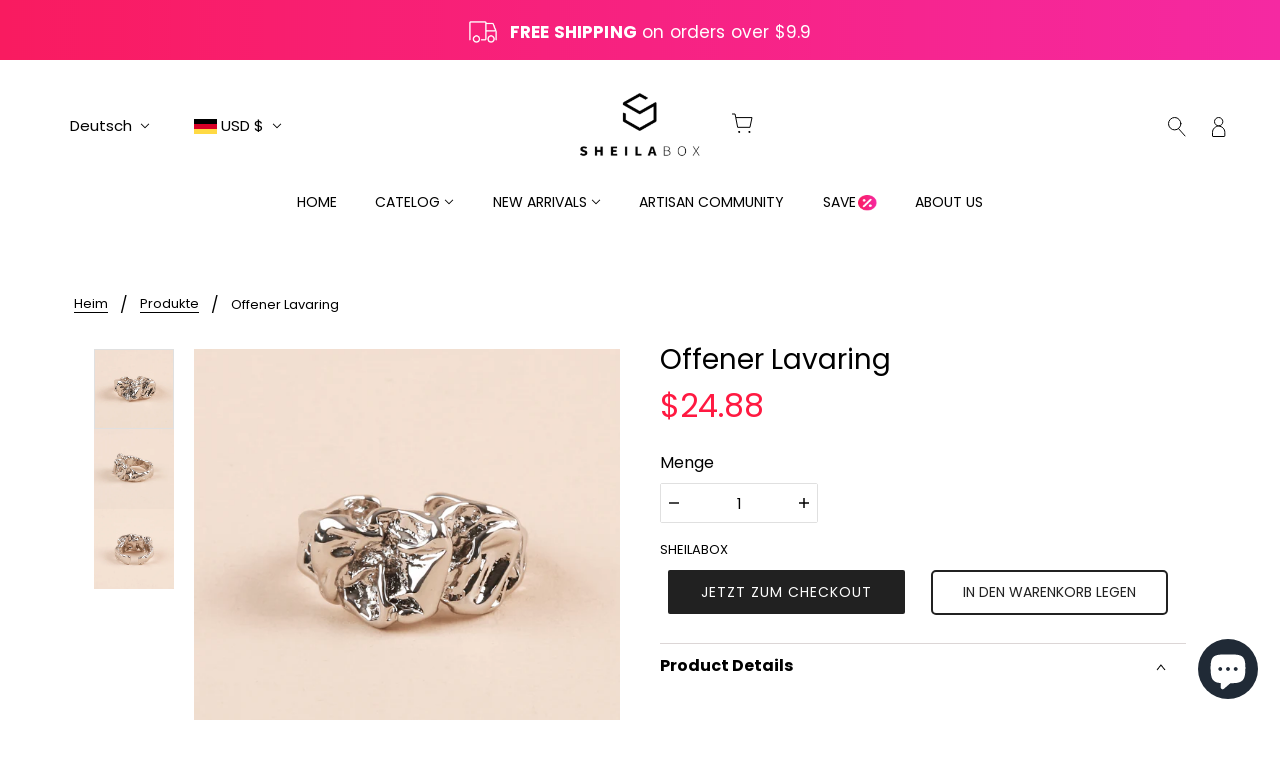

--- FILE ---
content_type: text/css
request_url: https://sheilabox.com/cdn/shop/t/15/assets/sain_custom.scss.css?v=153027992843105712511691142234
body_size: -130
content:
.template--collection #main-content{max-width:1500px;margin:0 auto}.template--collection #main-content .collection--body--root{padding:10px 0}.template--collection #main-content .collection--body--root .collection--body--grid{grid-column-gap:20px}.template--collection #main-content .collection--body--root .collection--body--grid .product--quick-add:hover>*{transform:scale(0)}.celebrity_banner{margin-top:30px;margin-bottom:10px}.celebrity_banner .celebrity_banner_wrapper{display:flex}.celebrity_banner .celebrity_banner_wrapper .celebrity_banner_media{flex:1 0 49.2667%;border-radius:5px;background:#ebebeb;overflow:hidden}.celebrity_banner .celebrity_banner_wrapper .celebrity_banner_media .plyr__controls{opacity:0;pointer-events:none}.celebrity_banner .celebrity_banner_wrapper .celebrity_banner_media .plyr__controls.show_control{opacity:1;pointer-events:auto}.celebrity_banner .celebrity_banner_wrapper .celebrity_banner_media .plyr__control--overlaid{background:transparent;padding:0;height:auto;width:47.6px;height:47.6px;border:solid 3px #fff;display:flex;align-items:center;justify-content:center}.celebrity_banner .celebrity_banner_wrapper .celebrity_banner_media .plyr__control--overlaid svg{width:18px;height:auto}.celebrity_banner .celebrity_banner_wrapper .celebrity_banner_content{margin-left:4.8667%}.celebrity_banner .celebrity_banner_wrapper .celebrity_banner_content .celebrity_banner_content_title{margin-top:3.1481vh}.celebrity_banner .celebrity_banner_wrapper .celebrity_banner_content .celebrity_banner_content_title .celebrity_banner_title{font-size:1.875vw;font-weight:400;line-height:1.777778}.celebrity_banner .celebrity_banner_wrapper .celebrity_banner_content .celebrity_banner_content_title .celebrity_banner_title_line{display:block;width:10.4167vw;height:auto;margin-top:11px}.celebrity_banner .celebrity_banner_wrapper .celebrity_banner_content .celebrity_banner_content_text{margin-top:3.8889vh}.celebrity_banner .celebrity_banner_wrapper .celebrity_banner_content p{font-size:20px;font-style:normal;font-weight:400;line-height:1.8}[data-item=pagination-text]{font-size:24px}.pagination--current{color:#bbb}.pagination--num{padding:0 1vw}.pagination--point{margin:0 -.5vw}.pagination--arrow svg{width:inherit;height:auto}.plyr__controls button{height:auto}@media screen and (max-width: 1500px){.template--collection #main-content{max-width:100%;padding:0 5%;margin:0}.celebrity_banner .celebrity_banner_wrapper .celebrity_banner_content p{font-size:16px}}@media screen and (max-width: 1300px){.celebrity_banner .celebrity_banner_wrapper .celebrity_banner_content .celebrity_banner_content_title .celebrity_banner_title{font-size:24px}}@media screen and (max-width: 1100px){.celebrity_banner .celebrity_banner_wrapper .celebrity_banner_content .celebrity_banner_content_text{margin-top:.8889vh}.celebrity_banner .celebrity_banner_wrapper .celebrity_banner_content p{font-size:14px}}@media screen and (max-width: 1000px){.celebrity_banner .celebrity_banner_wrapper .celebrity_banner_content .celebrity_banner_content_title{margin-top:10px}.celebrity_banner .celebrity_banner_wrapper .celebrity_banner_content p{line-height:1.4}.celebrity_banner .celebrity_banner_wrapper .celebrity_banner_content .celebrity_banner_content_title .celebrity_banner_title_line{margin-top:8px}.celebrity_banner .celebrity_banner_wrapper .celebrity_banner_content .celebrity_banner_content_title .celebrity_banner_title{line-height:1}}@media screen and (max-width: 768px){.celebrity_banner .celebrity_banner_wrapper{flex-direction:column}.celebrity_banner .celebrity_banner_wrapper .celebrity_banner_content{margin-left:0;padding:15px 25px}.celebrity_banner .celebrity_banner_wrapper .celebrity_banner_content .celebrity_banner_content_title .celebrity_banner_title_line{width:150px}.celebrity_banner .celebrity_banner_wrapper .celebrity_banner_content .celebrity_banner_content_text{margin-top:12px}}@media screen and (max-width: 550px){.celebrity_banner{margin-top:0}.celebrity_banner .celebrity_banner_wrapper .celebrity_banner_media{margin:0 -8px}.template--collection #main-content{padding:0 8px}.celebrity_banner .celebrity_banner_wrapper .celebrity_banner_content{padding:15px}.template--collection #main-content .collection--body--root .collection--body--grid{grid-column-gap:8px}[data-item=pagination-text]{font-size:16px}.pagination--arrow{width:20px}.pagination--num{padding:0 10px}}
/*# sourceMappingURL=/cdn/shop/t/15/assets/sain_custom.scss.css.map?v=153027992843105712511691142234 */


--- FILE ---
content_type: text/css
request_url: https://sheilabox.com/cdn/shop/t/15/assets/new-css.css?v=71285487403668126661702023550
body_size: 2260
content:
:root{--boder-radius: 5px}.product-page--root.product-template-page--root{padding-left:5.75vw;padding-right:5.75vw}.product-template-wrapper .product-page--main-content{display:flex}.product-template-wrapper .product-page--main-content>div{width:50%}.product-template-title{padding-bottom:12px}.product-template-wrapper .product-page--center{flex-direction:row}.product-template-wrapper .product-page--thumbs{padding-right:20px;width:100px}.product-template-wrapper .product-media--wrapper[data-media-type=image]{width:100%}.product-template-wrapper .product-media--wrapper[data-media-type=image]>div .swiper-wrapper{display:block}.product-template-wrapper .product-media--thumbs{display:flex;flex-direction:column}.product-template-wrapper .product-media--thumb-container{width:100%}.product-template-wrapper .product-media--wrapper{margin:0}.product-template-wrapper .product-media--wrapper>div{height:fit-content}.product-template-wrapper .product-media--wrapper .modal--link .product-media--root{position:relative;overflow:hidden}.product-template-wrapper .product-page--right-column{margin-top:0;padding-left:2.125vw}.product-template-wrapper .product-buy-buttons--form{flex-direction:row-reverse;gap:0}.product-template-wrapper .product-buy-buttons--form>div{flex:1;padding-right:10px}.product-template-wrapper .product-buy-buttons--form>div button{border-radius:var(--boder-radius)}.product-template-wrapper .product-buy-buttons--form>div button:hover{background:linear-gradient(180deg,#fa1c61,#f62aa2);color:#fff}.product-template-wrapper .product-price--wrapper{padding:12px 0}.product-template-wrapper .product-price--wrapper .product-price--original>span{color:#ff1941;font-size:32px;font-weight:500;margin-right:10px}.product-template-wrapper .product-price--wrapper .product-price--compare{font-size:20px;color:#a1a1a1;margin:0 30px}.product-icon{display:grid;grid-template-columns:repeat(2,1fr);gap:30px;margin-top:30px;padding:20px 3.125vw}.product-icon>div{display:flex;align-items:center;font-size:20px}.product-icon>div>div.image{margin-right:15px}.product-icon>div>div.image:nth-child(3){padding:12px 18px}.product-icon>div>div:last-child>p:first-child{margin-bottom:6px;text-transform:capitalize;font-size:16px}.product-icon>div>div:last-child>p:last-child{font-size:14px;width:80%}.product-template-wrapper .product-page--description{border-top:1px solid #dcd6d6;margin-top:20px;border-bottom:1px solid #dcd6d6}.product-template-wrapper .product-page--description .detail{padding:10px 0;position:relative;font-weight:700;cursor:pointer}.product-template-wrapper .detail:after,.product-icon>div.m-show>div:last-child>p:first-child:after{content:"";background:url(/cdn/shop/files/download_3_1.png?v=1691983595) no-repeat;width:10px;height:10px;position:absolute;right:20px;top:50%;transform:translateY(-50%);transition:transform .5s}.product-template-wrapper .detail.active:after,.product-icon>div.active.m-show>div:last-child>p:first-child:after{transform:translateY(-50%) rotate(180deg)}.product-template-wrapper .cart--item--quantity{text-align:left;margin:15px 0}.product-template-wrapper .cart--item--quantity>div:first-child{padding-bottom:8px}.product-template-wrapper .cart--item--quantity input.cart--quantity--input{width:100px;border:0}.price-save-box{color:#fff;padding:3px 12px;background:linear-gradient(to right,#fa1b5e,#f529a2);border-radius:3px}.product-template-wrapper .price-save-box{display:inline-block!important}.price-countdown{display:flex;margin-top:12px}.price-countdown>span:first-child{background:linear-gradient(to right,#fa1b5e,#f529a3);padding:12px 12px 12px 30px;display:inline-block;color:#fff;font-weight:700;position:relative}.price-countdown>span:nth-child(2){background:linear-gradient(to right,#fbe7e0,#fffaf6);padding:12px 18px 12px 12px;font-size:14px;display:inline-block}.price-countdown>span:nth-child(2) span[class]{color:#f72692;margin:0 6px;font-weight:700;font-size:20px}.product-template-wrapper .price-apply-btnbox{display:block!important}.price-apply-btnbox>div{position:relative;width:fit-content;margin-top:15px}.price-apply-btnbox>div>div{position:absolute;top:2px;display:flex;width:100%;color:#fff;font-weight:700;align-items:center;height:100%}.price-apply-btnbox>div>div>span{width:25%;text-align:center;line-height:1.2}.price-apply-btnbox>div>div>div{width:75%;text-align:center;display:flex;align-items:center;justify-content:center}.price-apply-btnbox>div>div>div button{padding:2px 18px;height:auto;line-height:1.5;margin-left:12px;color:#f62899;background-color:#fff;position:relative}.price-apply-btnbox>div>div>div button.success span{display:block!important;position:absolute;top:0;right:0;bottom:0;left:0;background-color:inherit}.small-hide{display:block}.pc-hide{display:none}.custom-description-content{padding:18px 3.125vw 0}.product-template-share-links{padding-top:30px;display:flex}.product-template-share-links a{margin:0 10px}.product-params .product-options--option .radios--container .radios--main>input+label>div{width:45px;height:40px;line-height:40px;display:flex;justify-content:center;align-items:center}.product-params .product-options--option .radios--container .radios--main>input+label>div.radio-box-style{line-height:normal;width:26px;height:26px;display:inline-block;border-radius:50%;padding:0;border:0;position:relative}.product-params .product-options--option .radios--container .radios--main>input+label>div.radio-box-style:before,.product-params .product-options--option .radios--container .radios--main>input+label>div.radio-box-style:after{width:calc(100% + 4px);height:calc(100% + 4px);border-radius:50%;border:2px solid #ffffff;position:absolute;top:50%;left:50%;transform:translate(-50%,-50%);display:inline-block;content:""}.product-params .product-options--option .radios--container .radios--main>input+label>div.radio-box-style:after{border:1px solid #dbdbdb;width:calc(100% + 6px);height:calc(100% + 6px)}.product-params .product-options--option .radios--container .radios--main>input:checked+label>div.radio-box-style:after{border-color:#000}.product-template-apps .apps--wrapper{max-width:100%!important;padding:0 5.75vw}.product-template-apps .apps--wrapper .r--body .r--default-item{display:flex!important}.product-template-apps .apps--wrapper .r--body .r--default-item>.r--item-head{width:25%!important}.product-template-apps .apps--wrapper .r--body .r--default-item>.r--item-body{position:relative}.product-template-apps .apps--wrapper .r--body .r--default-item>.r--item-body ul:not(.r--reply-helpul) li{width:100%!important;height:auto!important;max-width:100px}.product-template-apps .apps--wrapper .r--body .r--default-item>.r--item-body ul:not(.r--reply-helpul) li img{width:100%!important;position:relative;transform:none;left:0;top:0}.product-template-apps .apps--wrapper .r--body .r--default-item>.r--item-body ul.r--reply-helpul{position:absolute;right:0;width:auto!important}@media only screen and (min-width: 769px){.product-template-wrapper .product-page--thumbs .product-media--root,.product-template-wrapper .product-media--wrapper>div{position:sticky;position:-webkit-sticky;top:0}.product-template-wrapper .product-media--wrapper{overflow:visible}}@media only screen and (max-width: 1300px) and (min-width: 769px){.product-template-wrapper .product-media--wrapper{width:calc(100% - 100px)}.product-template-wrapper .product-page--main-content>div{padding-left:20px;padding-right:20px}.price-countdown{font-size:12px}.price-countdown>span{padding:6px!important}.product-icon>div{margin-bottom:35px}.product-icon>div>div:last-child>p:first-child{font-size:14px}.product-icon>div>div:last-child>p:last-child{font-size:12px;width:90%}h2.product-template-title{font-size:28px}}@media only screen and (max-width: 1024px){.product-icon{grid-template-columns:repeat(2,1fr);justify-items:center}}@media only screen and (max-width: 768px){.product-template-wrapper>.product-page--header{padding:0 48px}.product-page--root.product-template-page--root{padding:0}.product-template-wrapper .product-media--wrapper[data-media-type=image]>div .swiper-wrapper{display:flex}.product-page--root.product-template-page--root .product-media--featured{display:block!important}.product-page--root.product-template-page--root .product-media--featured .image--root{margin:auto}.product-template-page--root .swiper-pagination-bullets{z-index:10;position:absolute}.product-template-page--root .swiper-pagination-bullet-active{background:#fff}.product-template-wrapper .product-page--main-content{display:flex;flex-direction:column}.product-template-wrapper .product-page--main-content>div{width:100%}.product-template-wrapper .product-page--center{position:relative;justify-content:center;padding-left:0}.product-template-wrapper .product-page--thumbs{display:none}.product-template-wrapper .product-page--right-column{padding:12px 10vw}.product-template-wrapper .product-price--root{align-items:flex-start}.product-icon{grid-template-columns:1fr;padding:12px 10vw;margin-top:0;justify-items:inherit}.product-icon>div,.product-icon>div>div.image{padding:7px 0!important;align-items:baseline}.product-icon>div>.image img{height:40px;width:40px;max-width:fit-content}.product-icon>div{border-bottom:1px solid #dddddd;position:relative}.product-icon>div:first-child{border-top:1px solid #dddddd}.product-icon>div.m-show>div:last-child{flex:auto}.product-icon>div>div:last-child>p:first-child{position:relative;font-weight:500}.product-icon>div>div:last-child>p:last-child{display:none}.small-hide{display:none}.custom-description-content{padding:25px 0 0}.pc-hide{display:block}.product-template-share-links{justify-content:space-between}.price-countdown>span:first-child:before{background:url(/cdn/shop/files/download_2_1.png?v=1691983520) no-repeat;content:"";width:10px;height:16px;display:inline-block;position:absolute;left:1px;top:50%;transform:translateY(-50%);background-size:contain}}@media only screen and (max-width: 600px){.product-template-wrapper .product-page--right-column,.product-icon{padding:12px}.price-countdown,.price-save-box{font-size:14px}.price-countdown>span:nth-child(2) span[class]{margin:0 0 0 5px}.price-countdown>span:first-child{padding:6px 6px 6px 12px}.price-countdown>span:nth-child(2){padding:6px}.product-template-wrapper .product-price--wrapper .product-price--compare{font-size:14px;margin:0 24px 0 12px}.product-template-wrapper .product-buy-buttons--root.fixed{position:fixed;top:0;padding:18px;z-index:100;background-color:#fff;width:100%;left:0}.product-template-apps .apps--wrapper .r--body .r--default-item{display:block!important}.product-template-apps .apps--wrapper .r--body .r--default-item>.r--item-head{width:100%!important}}.product-template-body .product-recommendations--root{padding:0 8.875vw}.product-recommendations--body img{border-radius:var(--boder-radius)}.product-recommendations--body,.product-recommendations--body div.swiper-recommendations-container.swiper-container{width:100%}.product-recommendations--body div.swiper-recommendations-container.swiper-container .swiper-slide{max-width:25%}@media only screen and (max-width:1200px){.product-recommendations--body div.swiper-recommendations-container.swiper-container .swiper-slide{max-width:33.33%}}@media only screen and (max-width:769px){.product-recommendations--body div.swiper-recommendations-container.swiper-container .swiper-slide{max-width:50vw}}.product-recommendations--body div.swiper-recommendations-container.swiper-container .product--image-wrapper{height:fit-content!important}.product-recommendations--body .product--root>a{width:100%}.product-recommendations--body .product--root>a .product--image-wrapper .product--hover-image,.product-recommendations--body .product--root>a .product--image-wrapper .product--image{position:relative}.product-recommendations--body .product--root>a .product--details-container .product--price-wrapper{flex-direction:row-reverse;align-items:baseline}.product-recommendations--body .product--root>a .product--details-container .product--price-wrapper span{margin:0}.product-recommendations--body .product--root>a .product--details-container .product--price{line-height:1.5;color:#000}.product-recommendations--body .product--root>a .product--details-container .product--price span{font-size:20px}.product-recommendations--body .product--root>a .product--details-container .product--compare-price+.product--price{color:#f91a5d}.product-recommendations--body .product--root>a .product--details-container .product--compare-price span{font-size:16px}.product-recommendations--body .product--root>a .product--details-container .product--compare-price{color:#666;padding-left:10px;line-height:1.5}.product--root>a .product--details-container .product--title{margin:0}@media only screen and (max-width:1300px){.product-recommendations--body .product--root>a .product--details-container{flex-direction:column-reverse}.product-recommendations--body .product--root>a .product--details-container .product--quick-add{position:relative}}@media only screen and (max-width: 1200px){.product-recommendations--body div.swiper-recommendations-container.swiper-container{padding-bottom:18px}.product-recommendations--body .swiper-scrollbar .swiper-scrollbar-drag{background:#fae7e0;left:0;border-radius:3px;width:92%}}@media only screen and (max-width: 768px){.product-template-body .product-recommendations--root{padding:0 8px}div.product-recommendations--wrapper[data-container=section]{display:block}div.product-recommendations--body[data-container=panel]{display:block;width:100%;overflow:hidden;margin-top:32px}.product-recommendations--body .product--root>a .product--details-container .product--title{display:none}}@media only screen and (max-width: 600px){.product-recommendations--body .product--root>a .product--image-wrapper .product--image,.product-recommendations--body .product--root>a .product--image-wrapper .product--hover-image{position:relative}.announcement--wrapper .announcement--text{font-size:16px}}.customer--wrapper .customer--login{max-width:600px}.customer--wrapper .customer--login>h1{font-size:40px;font-weight:500}.customer--wrapper .customer--login>*{font-size:16px}.customer--wrapper .customer--login .account--button-container{margin-bottom:2.75vw}.customer--wrapper .customer--login .account--button-container>*{flex:1}.customer--wrapper .customer--login .account--button-container button{width:100%}.customer--wrapper .customer--login .account--button-container+div[name=hiko-container] .h_divider{justify-content:center}.customer--wrapper .customer--login .account--button-container+div[name=hiko-container] .h_divider:before,.customer--wrapper .customer--login .account--button-container+div[name=hiko-container] .h_divider:after{flex:none;width:20%;background-color:#cdcdcd}.cart--root:not([data-view=desktop]){--p-left:38px;padding-left:var(--p-left)!important;padding-right:calc(var(--p-left) / 2)!important}.cart--root>.cart--header{padding-bottom:27px}.cart--root>.cart--header .cart--title,.cart--item--title>div{text-align:left}.cart--item--title>div a{font-size:20px}.cart--root .cart--form .cart--item{gap:16px}.cart--root .cart--form .cart--item .cart--item--info{margin-left:24px}.cart--root .cart--form .cart--item .cart--item--info .cart--item--variant-name>a{font-size:14px;color:#666;text-transform:capitalize}.cart--root .cart--form .cart--item .cart--item--info .cart--item--price .transcy-money{font-size:20px;color:#263847}.cart--root .cart--form .cart--item .cart--item--info .cart--quantity--container{display:flex;max-width:150px}.cart--root .cart--form .cart--item .cart--item--info .cart--quantity--container input{flex:1}.cart--root .cart--form .cart--item .cart--item--info .cart--item--remove a{padding-top:14px;text-transform:capitalize;color:#666}.cart--root form.cart--form .cart--body,.cart--root form.cart--form .cart--body .cart--item,.cart--root .cart--header{border:0;position:relative}.cart--root .cart--header:after,.cart--root .cart--item:after{content:"";width:calc(100% + var(--p-left) + var(--p-left) / 2);display:block;height:1px;background:#ddd;position:absolute;left:calc(-1 * var(--p-left));bottom:0}.cart--root form.cart--form .cart--totals .cart--tax-info{font-size:14px}.custom_desc-content img{border-radius:5px;display:none;width:100%}.custom_desc-content div>img:first-child{display:block}.custom_desc-content>div:first-child{position:relative;margin:auto;line-height:1.2}.custom_desc-content>div:first-child img+div{position:absolute;top:0;left:0;right:0;bottom:0;margin:auto;height:fit-content;color:#fff;width:70%}.custom_desc-content>div h3+p,.custom_desc-content>div:first-child h3{padding-top:32px}.custom_desc-content>div:nth-child(2){display:flex;margin-top:50px;line-height:1.2}.custom_desc-content>div:nth-child(2)>div{flex:1}.custom_desc-content>div:nth-child(2)>div:last-child{text-align:center;margin:auto auto auto 3%}.custom_desc-content>div:nth-child(2)>div:last-child h3,.custom_desc-content>div:nth-child(2)>div:last-child p{margin:auto;text-align:left}.custom_desc-content>div h3{font-size:1.28em}@media only screen and (max-width: 1200px){.custom_desc-content>div h3+p,.custom_desc-content>div:first-child h3{padding-top:12px}.custom_desc-content>div{font-size:14px}}@media only screen and (max-width: 768px){.custom_desc-content div>img:first-child{display:none}.custom_desc-content div>img+img{display:block}.custom_desc-content>div img{width:100%}.custom_desc-content>div:first-child img+div{width:80%}.custom_desc-content>div:nth-child(2){flex-direction:column}.custom_desc-content>div:nth-child(2)>div:last-child{padding:0 30px}.custom_desc-content>div:nth-child(2)>div:last-child h3{padding-top:32px}}
/*# sourceMappingURL=/cdn/shop/t/15/assets/new-css.css.map?v=71285487403668126661702023550 */


--- FILE ---
content_type: text/javascript
request_url: https://sheilabox.com/cdn/shop/t/15/assets/header.js?v=79364642844195324221691034594
body_size: -434
content:
class Header extends HTMLElement{constructor(){super()}connectedCallback(){this.localization_form=this.querySelector(".header--localization-for-off-canvas form"),this.mobile_nav=document.querySelector(".mobile-nav--menu"),this.y_menu=document.querySelector(".y-menu"),this.sectionListeners(),this.moveYMenu(),this.localization_form&&this.moveLocalizationForm()}sectionListeners(){this.on("theme:section:load",()=>theme.off_canvas.reset())}moveYMenu(){this.mobile_nav.innerHTML="",this.mobile_nav.appendChild(this.y_menu)}moveLocalizationForm(){const e=document.querySelector(".mobile-nav--localization");e.innerHTML="",e.append(this.localization_form)}}customElements.define("header-root",Header);